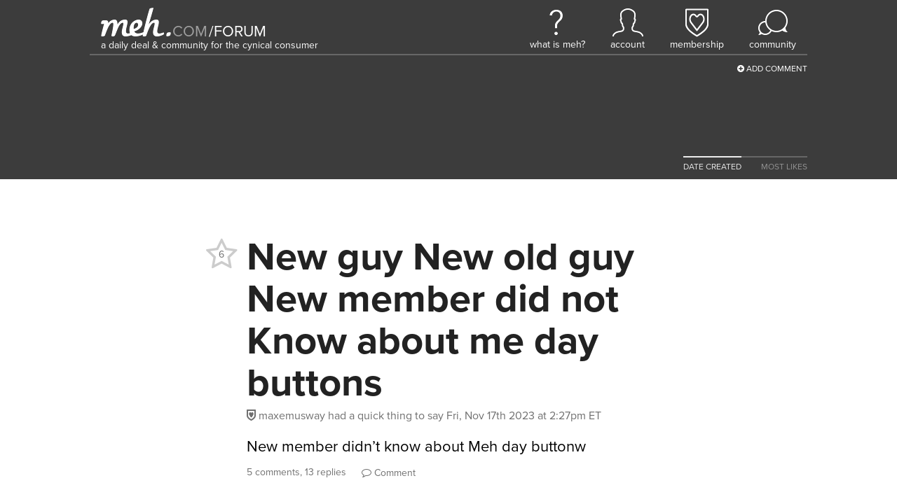

--- FILE ---
content_type: text/html; charset=utf-8
request_url: https://meh.com/forum/topics/new-guy-new-old-guy-new-member-did-not-know-about-me-day-buttons
body_size: 7395
content:

<!doctype html>
<html lang="en">
    <head>
        
<script async src="https://tagmanager.meh.com/gtag/js?id=G-XJFQ4DE8MV"></script>
<script>
    window.dataLayer = window.dataLayer || [];
    function gtag(){dataLayer.push(arguments);}
    gtag('js', new Date());
    gtag('config', 'G-XJFQ4DE8MV', {"transport_url":"https://tagmanager.meh.com"});

    
</script>
        <title>Meh: New guy New old guy New member did not Know about me day buttons</title>
        
        
<script>
    if (window.screen.width <= 576) {
        document.write('<meta content="initial-scale=1.0,minimum-scale=1.0,width=device-width" id="viewport" name="viewport" />');
    } else {
        document.write('<meta content="width=1080" id="viewport" name="viewport" />');
    }
</script>
        <link href="https://d3306cnzm6n89c.cloudfront.net/styles/forum/topic-73768933e69306145926f120123acdd1723559c6.css" rel="stylesheet" />
        
        
        
        
        
        
        
        
        
        
        
        
        
    </head>
    <body class="light">
        <header class="light" id="header">
            <nav>
    <a aria-label="Meh" class="logo" href="/"></a>
    <span class="tagline">A Daily Deal &amp; Community for the Cynical Consumer</span>
    <ul class="links">
        <li class="whatismeh">
            <a href="/faq" title="What Is Meh?"><i></i><span>What Is Meh?</span></a>
            <ul>
                <li><a href="/faq"><i class="fa fa-fw fa-question-circle"></i> FAQ</a></li>
                <li><a href="/support"><i class="fa fa-fw fa-envelope-o"></i> Support</a></li>
            </ul>
        </li>
        <li class="account">
            
                <a class="anonymous" href="/account" title="Account"><i></i><span>Account</span></a>
            
            <ul>
                <li><a href="/account"><i class="fa fa-fw fa-user"></i> Your Account</a></li>
                <li><a href="/orders"><i class="fa fa-fw fa-cube"></i> Your Orders</a></li>
                <li><a href="/profile"><i class="fa fa-fw fa-newspaper-o"></i> Your Profile</li>
                
                    <li><a href="/account/signin?returnurl=https%3A%2F%2Fmeh.com%2Fforum%2Ftopics%2Fnew-guy-new-old-guy-new-member-did-not-know-about-me-day-buttons"><i class="fa fa-fw fa-sign-in"></i> Sign In</a></li>
                
                
            </ul>
        </li>
        
            <li class="membership">
                <a href="/membership" title="Membership"><i></i><span>Membership</span></a>
                <ul>
                    
                        <li><a href="/membership"><i class="fa fa-fw fa-question-circle"></i> What Is Membership?</a></li>
                        <li><a href="/membership/signup"><i class="icon-membership"></i> Become a Member</a></li>
                    
                </ul>
            </li>
        
        <li class="forum">
            <a href="/forum"><i></i><span>Community</span></a>
            <ul>
                

    <li><a href="https://meh.com/forum"><i class="fa-fw icon-meh-com" aria-hidden="true"></i> Meh</a></li>
    <li class="separator"><hr /></li>



    <li class="heading">Other Communities</li>
    
        <li><a href="https://casemates.com/forum" target="_blank"><i class="fa-fw icon-casemates-com" aria-hidden="true"></i> Casemates</a></li>
    
    <li class="separator"><hr /></li>


                <li class="search">
                    <form action="/forum/topics" role="search">
                        <i class="fa fa-search"></i> <input autocomplete="off" name="q" placeholder="search meh.com" type="search" aria-label="search meh.com" />
                    </form>
                </li>
            </ul>
        </li>
    </ul>
</nav>
            <div class="forum-actions">
                <ul>
                    <li class="add"><a href="/forum"><i class="fa fa-plus-circle"></i> Add Comment</a></li>
                </ul>
            </div>
            
                
                <div class="sort">
                    <ul>
                        
                            
                            
                            
                            <a href="/forum/topics/new-guy-new-old-guy-new-member-did-not-know-about-me-day-buttons">
                                <li class=active>DATE CREATED</li>
                            </a>
                        
                            
                            
                            
                            <a href="/forum/topics/new-guy-new-old-guy-new-member-did-not-know-about-me-day-buttons?sort=most-likes">
                                <li>MOST LIKES</li>
                            </a>
                        
                    </ul>
                </div>
            
        </header>
        <main>
            






<div class="h-entry topic unread" data-slug="new-guy-new-old-guy-new-member-did-not-know-about-me-day-buttons" id="6557bebd798ee3b3ad1ec982">
    <h1 class="p-name">New guy New old guy New member did not Know about me day buttons</h1>
    <div class="created">
        <a class="h-card p-author p-nickname" href="/@maxemusway">
            <span class="username" title="Member (since November 2023)"><i class="icon-membership"></i>maxemusway</span>
        </a>
        <span class="desktop">had a quick thing to say</span>
        <span class="mobile">said</span>
        <a href="/forum/topics/new-guy-new-old-guy-new-member-did-not-know-about-me-day-buttons"><time datetime="2023-11-17T19:27:57.478Z" title="Fri, Nov 17th 2023 at 2:27pm ET">Fri, Nov 17th 2023 at 2:27pm ET</time></a>
    </div>
    <a class="votes abstain" data-parent-id="6557bebd798ee3b3ad1ec982" data-parent-type="topic" title="">
        <span class="fa-stack">
            
                <i class="fa fa-star-o fa-stack-2x"></i>
            
            <span class="fa-stack-1x count">6</span>
        </span>
    </a>
    
        <div class="e-content">
            
            <p>New member didn’t know about Meh day buttonw</p>
        </div>
    
    
    <ul class="actions">
        
            <li class="activity">
                5 comments, 
                
                    13 replies
                
                
            </li>
        
        
            <li><a class="comment"><i class="fa fa-comment-o"></i> Comment</a></li>
        
        
        
        
    </ul>
</div>


    
    
    <ul class="comments">
        
            
<li class="comment   " id="6557bf95183756db8beb6d27">
    <div class="created">
        <a class="h-card p-nickname" href="/@medz"><span class="username" title="Kickstarter Backer, Very Mediocre Person (since September 2015)"><i class="icon-kickstarter"></i>medz</span></a> <a href="/forum/topics/new-guy-new-old-guy-new-member-did-not-know-about-me-day-buttons#6557bf95183756db8beb6d27">said <time datetime="2023-11-17T19:31:33.858Z" title="Fri, Nov 17th 2023 at 2:31pm ET">Fri, Nov 17th 2023 at 2:31pm ET</time>:</a>
    </div>
    <div class="e-content">
        <p>Welcome, newly old guy! Enjoy clicking that meh button. One day, it may just consume you…</p>
    </div>
    
    <a class="votes abstain" data-parent-id="6557bf95183756db8beb6d27" data-parent-type="comment" title="">
        <span class="fa-stack">
            
                <i class="fa fa-star-o fa-stack-2x"></i>
            
            <span class="fa-stack-1x count">6</span>
        </span>
    </a>
    <ul class="actions">
        
            <li><a class="reply" data-usernames="@medz"><i class="fa fa-reply"></i> Reply</a></li>
        
        
            <li><a class="whisper" data-usernames="@medz"><i class="fm icon-whisper"></i> Whisper</a></li>
        
        
        
    </ul>
    
    
    
    
</li>

        
            
<li class="comment  unread-replies " id="65591f92798ee3b3ad285254">
    <div class="created">
        <a class="h-card p-nickname" href="/@tohar1"><span class="username" title="Scapegoat Emeritus, Member (since July 2018)"><i class="fa-flip-vertical icon-scapegoat"></i>tohar1</span></a> <a href="/forum/topics/new-guy-new-old-guy-new-member-did-not-know-about-me-day-buttons#65591f92798ee3b3ad285254">said <time datetime="2023-11-18T20:33:22.201Z" title="Sat, Nov 18th 2023 at 3:33pm ET">Sat, Nov 18th 2023 at 3:33pm ET</time>:</a>
    </div>
    <div class="e-content">
        <p>I went for almost 2-years without having clue that we were supposed to be clicking every day…<img alt="" class="joypixels" src="https://dj5zo597wtsux.cloudfront.net/joypixels/assets/6.6/png/unicode/64/1f601.png" title=":grin:" /></p>
    </div>
    
    <a class="votes abstain" data-parent-id="65591f92798ee3b3ad285254" data-parent-type="comment" title="">
        <span class="fa-stack">
            
                <i class="fa fa-star-o fa-stack-2x"></i>
            
            <span class="fa-stack-1x count">5</span>
        </span>
    </a>
    <ul class="actions">
        
            <li><a class="reply" data-usernames="@tohar1"><i class="fa fa-reply"></i> Reply</a></li>
        
        
            <li><a class="whisper" data-usernames="@tohar1"><i class="fm icon-whisper"></i> Whisper</a></li>
        
        
        
    </ul>
    
    
    
        <ul class="replies">
            
                
                <li class="reply reply  " id="655976e2183756db8bf72f10">
                    
                    <div class="e-content">
                        <p><a href="/@tohar1">@tohar1</a> I started by only hitting Meh on the things I thought were meh. Then I found out I was doing it wrong.</p>
                    </div>
                    
                    <div class="created">
                        <a class="h-card p-nickname" href="/@blaineg"><span class="username" title="Scapegoat Emeritus, Very Mediocre Person (since August 2016)"><i class="fa-flip-vertical icon-scapegoat"></i>blaineg</span></a> <a href="/forum/topics/new-guy-new-old-guy-new-member-did-not-know-about-me-day-buttons#655976e2183756db8bf72f10">said <time datetime="2023-11-19T02:45:54.631Z" title="Sat, Nov 18th 2023 at 9:45pm ET">Sat, Nov 18th 2023 at 9:45pm ET</time></a>
                    </div>
                    <ul class="actions">
                        <li>
                            <a class="vote" data-parent-id="655976e2183756db8bf72f10" data-parent-type="reply" title="">
                                
                                    <i class="fa fa-star-o"></i>
                                
                                9
                            </a>
                        </li>
                        
                            <li><a class="reply" data-usernames="@blaineg @tohar1"><i class="fa fa-reply"></i> Reply</a></li>
                        
                        
                            <li><a class="whisper" data-usernames="@blaineg @tohar1"><i class="fm icon-whisper"></i> Whisper</a></li>
                        
                        
                        
                    </ul>
                </li>
            
                
                <li class="reply reply  " id="6559f132183756db8bf94354">
                    
                    <div class="e-content">
                        <p><a href="/@blaineg">@blaineg</a> <a href="/@tohar1">@tohar1</a> That’s not wrong. It’s sensible. DON’T LET IT CONSUME YOU.</p>
                    </div>
                    
                    <div class="created">
                        <a class="h-card p-nickname" href="/@stinks"><span class="username" title="Member (since December 2025)"><i class="icon-membership"></i>stinks</span></a> <a href="/forum/topics/new-guy-new-old-guy-new-member-did-not-know-about-me-day-buttons#6559f132183756db8bf94354">said <time datetime="2023-11-19T11:27:46.930Z" title="Sun, Nov 19th 2023 at 6:27am ET">Sun, Nov 19th 2023 at 6:27am ET</time></a>
                    </div>
                    <ul class="actions">
                        <li>
                            <a class="vote" data-parent-id="6559f132183756db8bf94354" data-parent-type="reply" title="">
                                
                                    <i class="fa fa-star-o"></i>
                                
                                4
                            </a>
                        </li>
                        
                            <li><a class="reply" data-usernames="@blaineg @stinks @tohar1"><i class="fa fa-reply"></i> Reply</a></li>
                        
                        
                            <li><a class="whisper" data-usernames="@blaineg @stinks @tohar1"><i class="fm icon-whisper"></i> Whisper</a></li>
                        
                        
                        
                    </ul>
                </li>
            
                
                <li class="reply reply  " id="655a48d7798ee3b3ad2d3330">
                    
                    <div class="e-content">
                        <p><a href="/@stinks">@stinks</a> <a href="/@tohar1">@tohar1</a> Oh I did try for streaks later on, then found out I was really bad at it. So I gave up.</p>
<p>Several times.</p>
                    </div>
                    
                    <div class="created">
                        <a class="h-card p-nickname" href="/@blaineg"><span class="username" title="Scapegoat Emeritus, Very Mediocre Person (since August 2016)"><i class="fa-flip-vertical icon-scapegoat"></i>blaineg</span></a> <a href="/forum/topics/new-guy-new-old-guy-new-member-did-not-know-about-me-day-buttons#655a48d7798ee3b3ad2d3330">said <time datetime="2023-11-19T17:41:43.130Z" title="Sun, Nov 19th 2023 at 12:41pm ET">Sun, Nov 19th 2023 at 12:41pm ET</time></a>
                    </div>
                    <ul class="actions">
                        <li>
                            <a class="vote" data-parent-id="655a48d7798ee3b3ad2d3330" data-parent-type="reply" title="">
                                
                                    <i class="fa fa-star-o"></i>
                                
                                3
                            </a>
                        </li>
                        
                            <li><a class="reply" data-usernames="@blaineg @stinks @tohar1"><i class="fa fa-reply"></i> Reply</a></li>
                        
                        
                            <li><a class="whisper" data-usernames="@blaineg @stinks @tohar1"><i class="fm icon-whisper"></i> Whisper</a></li>
                        
                        
                        
                    </ul>
                </li>
            
                
                <li class="reply reply  " id="655a8c15798ee3b3ad2d9f91">
                    
                    <div class="e-content">
                        <p><a href="/@blaineg">@blaineg</a> <a href="/@tohar1">@tohar1</a></p>
<blockquote>
<p>I started by only hitting Meh on the things I thought were meh. Then I found out I was doing it wrong.</p>
</blockquote>
<p>I am guessing that was the purpose meh had intended. Then we hijcaked it. But it is their fault as that was the only way to see the face the same day. And they were keeping track of how often we clicked. There was an uproar when they went from our entire record available, with faces, to just the current month. And originally they were going to d away with that. They underestimated our attachment to the meh button and outcome. <img alt="" class="joypixels" src="https://dj5zo597wtsux.cloudfront.net/joypixels/assets/6.6/png/unicode/64/1f606.png" title=":laughing:" /></p>
                    </div>
                    
                    <div class="created">
                        <a class="h-card p-nickname" href="/@Kidsandliz"><span class="username" title="Has a Meh Tattoo, Scapegoat Emeritus, Very Mediocre Person (since January 2017)"><i class="fa fa-tint tattoo"></i>Kidsandliz</span></a> <a href="/forum/topics/new-guy-new-old-guy-new-member-did-not-know-about-me-day-buttons#655a8c15798ee3b3ad2d9f91">said <time datetime="2023-11-19T22:28:37.584Z" title="Sun, Nov 19th 2023 at 5:28pm ET">Sun, Nov 19th 2023 at 5:28pm ET</time></a>
                    </div>
                    <ul class="actions">
                        <li>
                            <a class="vote" data-parent-id="655a8c15798ee3b3ad2d9f91" data-parent-type="reply" title="">
                                
                                    <i class="fa fa-star-o"></i>
                                
                                3
                            </a>
                        </li>
                        
                            <li><a class="reply" data-usernames="@blaineg @Kidsandliz @tohar1"><i class="fa fa-reply"></i> Reply</a></li>
                        
                        
                            <li><a class="whisper" data-usernames="@blaineg @Kidsandliz @tohar1"><i class="fm icon-whisper"></i> Whisper</a></li>
                        
                        
                        
                    </ul>
                </li>
            
                
                <li class="reply reply  " id="655a8e7e798ee3b3ad2da488">
                    
                    <div class="e-content">
                        <p><a href="/@blaineg">@blaineg</a> <a href="/@tohar1">@tohar1</a> Hear, hear.</p>
                    </div>
                    
                    <div class="created">
                        <a class="h-card p-nickname" href="/@PooltoyWolf"><span class="username" title="Scapegoat Emeritus, Member (since February 2021)"><i class="fa-flip-vertical icon-scapegoat"></i>PooltoyWolf</span></a> <a href="/forum/topics/new-guy-new-old-guy-new-member-did-not-know-about-me-day-buttons#655a8e7e798ee3b3ad2da488">said <time datetime="2023-11-19T22:38:54.973Z" title="Sun, Nov 19th 2023 at 5:38pm ET">Sun, Nov 19th 2023 at 5:38pm ET</time></a>
                    </div>
                    <ul class="actions">
                        <li>
                            <a class="vote" data-parent-id="655a8e7e798ee3b3ad2da488" data-parent-type="reply" title="">
                                
                                    <i class="fa fa-star-o"></i>
                                
                                1
                            </a>
                        </li>
                        
                            <li><a class="reply" data-usernames="@blaineg @PooltoyWolf @tohar1"><i class="fa fa-reply"></i> Reply</a></li>
                        
                        
                            <li><a class="whisper" data-usernames="@blaineg @PooltoyWolf @tohar1"><i class="fm icon-whisper"></i> Whisper</a></li>
                        
                        
                        
                    </ul>
                </li>
            
        </ul>
    
    
</li>

        
            
<li class="comment  unread-replies " id="65592296183756db8bf50b7b">
    <div class="created">
        <a class="h-card p-nickname" href="/@kathyl"><span class="username" title="Very Mediocre Person (since June 2015)"><i class="icon-vmp"></i>kathyl</span></a> <a href="/forum/topics/new-guy-new-old-guy-new-member-did-not-know-about-me-day-buttons#65592296183756db8bf50b7b">said <time datetime="2023-11-18T20:46:14.198Z" title="Sat, Nov 18th 2023 at 3:46pm ET">Sat, Nov 18th 2023 at 3:46pm ET</time>:</a>
    </div>
    <div class="e-content">
        <p>My first time on the site, I thought if I clicked “Meh” it would remove the “Buy” button.  I thought, “Well, that is harsh - forcing me to make such a heavy decision like that!” <img alt="" class="joypixels" src="https://dj5zo597wtsux.cloudfront.net/joypixels/assets/6.6/png/unicode/64/1f606.png" title=":laughing:" /></p>
    </div>
    
    <a class="votes abstain" data-parent-id="65592296183756db8bf50b7b" data-parent-type="comment" title="">
        <span class="fa-stack">
            
                <i class="fa fa-star-o fa-stack-2x"></i>
            
            <span class="fa-stack-1x count">10</span>
        </span>
    </a>
    <ul class="actions">
        
            <li><a class="reply" data-usernames="@kathyl"><i class="fa fa-reply"></i> Reply</a></li>
        
        
            <li><a class="whisper" data-usernames="@kathyl"><i class="fm icon-whisper"></i> Whisper</a></li>
        
        
        
    </ul>
    
    
    
        <ul class="replies">
            
                
                <li class="reply reply  " id="65592833798ee3b3ad28820d">
                    
                    <div class="e-content">
                        <p><a href="/@kathyl">@kathyl</a> Same! I was here for the launch, and it took me a while to realize you could click “meh” without removing the option to buy. <img alt="" class="joypixels" src="https://dj5zo597wtsux.cloudfront.net/joypixels/assets/6.6/png/unicode/64/1f923.png" title=":rofl:" /></p>
                    </div>
                    
                    <div class="created">
                        <a class="h-card p-nickname" href="/@Pony"><span class="username" title="Has a Meh Tattoo, Scapegoat Emeritus, Kickstarter Backer, Very Mediocre Person (since December 2018)"><i class="fa fa-tint tattoo"></i>Pony</span></a> <a href="/forum/topics/new-guy-new-old-guy-new-member-did-not-know-about-me-day-buttons#65592833798ee3b3ad28820d">said <time datetime="2023-11-18T21:10:11.048Z" title="Sat, Nov 18th 2023 at 4:10pm ET">Sat, Nov 18th 2023 at 4:10pm ET</time></a>
                    </div>
                    <ul class="actions">
                        <li>
                            <a class="vote" data-parent-id="65592833798ee3b3ad28820d" data-parent-type="reply" title="">
                                
                                    <i class="fa fa-star-o"></i>
                                
                                6
                            </a>
                        </li>
                        
                            <li><a class="reply" data-usernames="@kathyl @Pony"><i class="fa fa-reply"></i> Reply</a></li>
                        
                        
                            <li><a class="whisper" data-usernames="@kathyl @Pony"><i class="fm icon-whisper"></i> Whisper</a></li>
                        
                        
                        
                    </ul>
                </li>
            
                
                <li class="reply reply  " id="65596c93798ee3b3ad2a3919">
                    
                    <div class="e-content">
                        <p><a href="/@kathyl">@kathyl</a> <a href="/@Pony">@Pony</a> They should do this for April Fools day.</p>
                    </div>
                    
                    <div class="created">
                        <a class="h-card p-nickname" href="/@kjady"><span class="username" title="Very Mediocre Person (since April 2015)"><i class="icon-vmp"></i>kjady</span></a> <a href="/forum/topics/new-guy-new-old-guy-new-member-did-not-know-about-me-day-buttons#65596c93798ee3b3ad2a3919">said <time datetime="2023-11-19T02:01:55.448Z" title="Sat, Nov 18th 2023 at 9:01pm ET">Sat, Nov 18th 2023 at 9:01pm ET</time></a>
                    </div>
                    <ul class="actions">
                        <li>
                            <a class="vote" data-parent-id="65596c93798ee3b3ad2a3919" data-parent-type="reply" title="">
                                
                                    <i class="fa fa-star-o"></i>
                                
                                7
                            </a>
                        </li>
                        
                            <li><a class="reply" data-usernames="@kathyl @kjady @Pony"><i class="fa fa-reply"></i> Reply</a></li>
                        
                        
                            <li><a class="whisper" data-usernames="@kathyl @kjady @Pony"><i class="fm icon-whisper"></i> Whisper</a></li>
                        
                        
                        
                    </ul>
                </li>
            
                
                <li class="reply reply  " id="655a4977798ee3b3ad2d3473">
                    
                    <div class="e-content">
                        <p><a href="/@kathyl">@kathyl</a> <a href="/@Pony">@Pony</a> Clicking the face became such a habit that several times on the old style IRKs I hit the face before the Buy button.</p>
<p>Bad fingers! Stop that!</p>
                    </div>
                    
                    <div class="created">
                        <a class="h-card p-nickname" href="/@blaineg"><span class="username" title="Scapegoat Emeritus, Very Mediocre Person (since August 2016)"><i class="fa-flip-vertical icon-scapegoat"></i>blaineg</span></a> <a href="/forum/topics/new-guy-new-old-guy-new-member-did-not-know-about-me-day-buttons#655a4977798ee3b3ad2d3473">said <time datetime="2023-11-19T17:44:23.403Z" title="Sun, Nov 19th 2023 at 12:44pm ET">Sun, Nov 19th 2023 at 12:44pm ET</time></a>
                    </div>
                    <ul class="actions">
                        <li>
                            <a class="vote" data-parent-id="655a4977798ee3b3ad2d3473" data-parent-type="reply" title="">
                                
                                    <i class="fa fa-star-o"></i>
                                
                                3
                            </a>
                        </li>
                        
                            <li><a class="reply" data-usernames="@blaineg @kathyl @Pony"><i class="fa fa-reply"></i> Reply</a></li>
                        
                        
                            <li><a class="whisper" data-usernames="@blaineg @kathyl @Pony"><i class="fm icon-whisper"></i> Whisper</a></li>
                        
                        
                        
                    </ul>
                </li>
            
                
                <li class="reply reply  " id="655a7fab183756db8bfa3c6b">
                    
                    <div class="e-content">
                        <p><a href="/@blaineg">@blaineg</a> <a href="/@kathyl">@kathyl</a> <a href="/@Pony">@Pony</a><br />
Same here!</p>
                    </div>
                    
                    <div class="created">
                        <a class="h-card p-nickname" href="/@Kyeh"><span class="username" title="Has a Meh Tattoo, Scapegoat Emeritus, Member (since February 2021)"><i class="fa fa-tint tattoo"></i>Kyeh</span></a> <a href="/forum/topics/new-guy-new-old-guy-new-member-did-not-know-about-me-day-buttons#655a7fab183756db8bfa3c6b">said <time datetime="2023-11-19T21:35:39.139Z" title="Sun, Nov 19th 2023 at 4:35pm ET">Sun, Nov 19th 2023 at 4:35pm ET</time></a>
                    </div>
                    <ul class="actions">
                        <li>
                            <a class="vote" data-parent-id="655a7fab183756db8bfa3c6b" data-parent-type="reply" title="">
                                
                                    <i class="fa fa-star-o"></i>
                                
                                1
                            </a>
                        </li>
                        
                            <li><a class="reply" data-usernames="@blaineg @kathyl @Kyeh @Pony"><i class="fa fa-reply"></i> Reply</a></li>
                        
                        
                            <li><a class="whisper" data-usernames="@blaineg @kathyl @Kyeh @Pony"><i class="fm icon-whisper"></i> Whisper</a></li>
                        
                        
                        
                    </ul>
                </li>
            
                
                <li class="reply reply  " id="655a8c43183756db8bfa517b">
                    
                    <div class="e-content">
                        <p><a href="/@blaineg">@blaineg</a> <a href="/@kathyl">@kathyl</a> <a href="/@Pony">@Pony</a></p>
<blockquote>
<p>several times on the old style IRKs I hit the face before the Buy button.</p>
</blockquote>
<p>I was guilty of that too more than once.</p>
                    </div>
                    
                    <div class="created">
                        <a class="h-card p-nickname" href="/@Kidsandliz"><span class="username" title="Has a Meh Tattoo, Scapegoat Emeritus, Very Mediocre Person (since January 2017)"><i class="fa fa-tint tattoo"></i>Kidsandliz</span></a> <a href="/forum/topics/new-guy-new-old-guy-new-member-did-not-know-about-me-day-buttons#655a8c43183756db8bfa517b">said <time datetime="2023-11-19T22:29:23.752Z" title="Sun, Nov 19th 2023 at 5:29pm ET">Sun, Nov 19th 2023 at 5:29pm ET</time></a>
                    </div>
                    <ul class="actions">
                        <li>
                            <a class="vote" data-parent-id="655a8c43183756db8bfa517b" data-parent-type="reply" title="">
                                
                                    <i class="fa fa-star-o"></i>
                                
                                2
                            </a>
                        </li>
                        
                            <li><a class="reply" data-usernames="@blaineg @kathyl @Kidsandliz @Pony"><i class="fa fa-reply"></i> Reply</a></li>
                        
                        
                            <li><a class="whisper" data-usernames="@blaineg @kathyl @Kidsandliz @Pony"><i class="fm icon-whisper"></i> Whisper</a></li>
                        
                        
                        
                    </ul>
                </li>
            
                
                <li class="reply reply  " id="655a8eb6183756db8bfa568e">
                    
                    <div class="e-content">
                        <p><a href="/@blaineg">@blaineg</a> <a href="/@kathyl">@kathyl</a> <a href="/@Pony">@Pony</a> I did the same!!</p>
                    </div>
                    
                    <div class="created">
                        <a class="h-card p-nickname" href="/@PooltoyWolf"><span class="username" title="Scapegoat Emeritus, Member (since February 2021)"><i class="fa-flip-vertical icon-scapegoat"></i>PooltoyWolf</span></a> <a href="/forum/topics/new-guy-new-old-guy-new-member-did-not-know-about-me-day-buttons#655a8eb6183756db8bfa568e">said <time datetime="2023-11-19T22:39:50.874Z" title="Sun, Nov 19th 2023 at 5:39pm ET">Sun, Nov 19th 2023 at 5:39pm ET</time></a>
                    </div>
                    <ul class="actions">
                        <li>
                            <a class="vote" data-parent-id="655a8eb6183756db8bfa568e" data-parent-type="reply" title="">
                                
                                    <i class="fa fa-star-o"></i>
                                
                                0
                            </a>
                        </li>
                        
                            <li><a class="reply" data-usernames="@blaineg @kathyl @Pony @PooltoyWolf"><i class="fa fa-reply"></i> Reply</a></li>
                        
                        
                            <li><a class="whisper" data-usernames="@blaineg @kathyl @Pony @PooltoyWolf"><i class="fm icon-whisper"></i> Whisper</a></li>
                        
                        
                        
                    </ul>
                </li>
            
        </ul>
    
    
</li>

        
            
<li class="comment   " id="65599453798ee3b3ad2b927b">
    <div class="created">
        <a class="h-card p-nickname" href="/@Lynnerizer"><span class="username" title="Scapegoat Emeritus, Member (since April 2020)"><i class="fa-flip-vertical icon-scapegoat"></i>Lynnerizer</span></a> <a href="/forum/topics/new-guy-new-old-guy-new-member-did-not-know-about-me-day-buttons#65599453798ee3b3ad2b927b">said <time datetime="2023-11-19T04:51:31.961Z" title="Sat, Nov 18th 2023 at 11:51pm ET">Sat, Nov 18th 2023 at 11:51pm ET</time>:</a>
    </div>
    <div class="e-content">
        <p>WELCOME to the party old new guy!<br />
After 4 years of finding Meh I STILL feel guilty every single day/time I hit the meh button because I don’t think the product is garbage just because I don’t plan on buying it.</p>
<p>/giphy welcome to the party<br />
<img data-height="200" src="[data-uri]" data-src="https://media3.giphy.com/media/g4UCrpipr7jYt28xeT/giphy.gif" data-width="480" /></p>
    </div>
    
    <a class="votes abstain" data-parent-id="65599453798ee3b3ad2b927b" data-parent-type="comment" title="">
        <span class="fa-stack">
            
                <i class="fa fa-star-o fa-stack-2x"></i>
            
            <span class="fa-stack-1x count">4</span>
        </span>
    </a>
    <ul class="actions">
        
            <li><a class="reply" data-usernames="@Lynnerizer"><i class="fa fa-reply"></i> Reply</a></li>
        
        
            <li><a class="whisper" data-usernames="@Lynnerizer"><i class="fm icon-whisper"></i> Whisper</a></li>
        
        
        
    </ul>
    
    
    
    
</li>

        
            
<li class="comment  unread-replies " id="655a303f183756db8bf9be1d">
    <div class="created">
        <a class="h-card p-nickname" href="/@Trenn"><span class="username" title="">Trenn</span></a> <a href="/forum/topics/new-guy-new-old-guy-new-member-did-not-know-about-me-day-buttons#655a303f183756db8bf9be1d">said <time datetime="2023-11-19T15:56:47.915Z" title="Sun, Nov 19th 2023 at 10:56am ET">Sun, Nov 19th 2023 at 10:56am ET</time>:</a>
    </div>
    <div class="e-content">
        <p>Lol what’s even the point of the meh button? If not a lot of people buy the product, isn’t it a dead giveaway that it’s a “meh”?</p>
    </div>
    
    <a class="votes abstain" data-parent-id="655a303f183756db8bf9be1d" data-parent-type="comment" title="">
        <span class="fa-stack">
            
                <i class="fa fa-star-o fa-stack-2x"></i>
            
            <span class="fa-stack-1x count">1</span>
        </span>
    </a>
    <ul class="actions">
        
            <li><a class="reply" data-usernames="@Trenn"><i class="fa fa-reply"></i> Reply</a></li>
        
        
            <li><a class="whisper" data-usernames="@Trenn"><i class="fm icon-whisper"></i> Whisper</a></li>
        
        
        
    </ul>
    
    
    
        <ul class="replies">
            
                
                <li class="reply reply  " id="655a4995183756db8bf9e5d3">
                    
                    <div class="e-content">
                        <p><a href="/@Trenn">@Trenn</a> it’s a decent gauge of how many regulars at least visit daily</p>
                    </div>
                    
                    <div class="created">
                        <a class="h-card p-nickname" href="/@pakopako"><span class="username" title="Scapegoat Emeritus"><i class="fa-flip-vertical icon-scapegoat"></i>pakopako</span></a> <a href="/forum/topics/new-guy-new-old-guy-new-member-did-not-know-about-me-day-buttons#655a4995183756db8bf9e5d3">said <time datetime="2023-11-19T17:44:53.668Z" title="Sun, Nov 19th 2023 at 12:44pm ET">Sun, Nov 19th 2023 at 12:44pm ET</time></a>
                    </div>
                    <ul class="actions">
                        <li>
                            <a class="vote" data-parent-id="655a4995183756db8bf9e5d3" data-parent-type="reply" title="">
                                
                                    <i class="fa fa-star-o"></i>
                                
                                4
                            </a>
                        </li>
                        
                            <li><a class="reply" data-usernames="@pakopako @Trenn"><i class="fa fa-reply"></i> Reply</a></li>
                        
                        
                            <li><a class="whisper" data-usernames="@pakopako @Trenn"><i class="fm icon-whisper"></i> Whisper</a></li>
                        
                        
                        
                    </ul>
                </li>
            
                
                <li class="reply reply  " id="655a4a09798ee3b3ad2d35c4">
                    
                    <div class="e-content">
                        <p><a href="/@Trenn">@Trenn</a> It gets the obsessive types to visit the site every day.</p>
                    </div>
                    
                    <div class="created">
                        <a class="h-card p-nickname" href="/@blaineg"><span class="username" title="Scapegoat Emeritus, Very Mediocre Person (since August 2016)"><i class="fa-flip-vertical icon-scapegoat"></i>blaineg</span></a> <a href="/forum/topics/new-guy-new-old-guy-new-member-did-not-know-about-me-day-buttons#655a4a09798ee3b3ad2d35c4">said <time datetime="2023-11-19T17:46:49.147Z" title="Sun, Nov 19th 2023 at 12:46pm ET">Sun, Nov 19th 2023 at 12:46pm ET</time></a>
                    </div>
                    <ul class="actions">
                        <li>
                            <a class="vote" data-parent-id="655a4a09798ee3b3ad2d35c4" data-parent-type="reply" title="">
                                
                                    <i class="fa fa-star-o"></i>
                                
                                3
                            </a>
                        </li>
                        
                            <li><a class="reply" data-usernames="@blaineg @Trenn"><i class="fa fa-reply"></i> Reply</a></li>
                        
                        
                            <li><a class="whisper" data-usernames="@blaineg @Trenn"><i class="fm icon-whisper"></i> Whisper</a></li>
                        
                        
                        
                    </ul>
                </li>
            
        </ul>
    
    
</li>

        
    </ul>
    






        </main>
        

    
    
    


<footer id="footer">
    <nav class="page-nav">
        <a href="#">Back to top</a>
    </nav>
    <nav class="site-nav">
        <section class="links">
            <div class="site">
                <h2><a href="/">Meh</a></h2>
                <ul>
                    
                        <li><a href="/forum?category=deals&sort=date-created">Deals</a></li>
                        <li><a href="/forum?category=polls&sort=date-created">Polls</a></li>
                        <li><a href="/forum?category=videos&sort=date-created">Videos</a></li>
                        <li><a href="/developers-developers-developers">Developers</a></li>
                    
                </ul>
            </div>
            <div class="account">
                <h2><a href="/account">Account</a></h2>
                <ul>
                    
                        <li><a class="button reverse" href="/account/signin?returnurl=https%3A%2F%2Fmeh.com%2Fforum%2Ftopics%2Fnew-guy-new-old-guy-new-member-did-not-know-about-me-day-buttons#email"><i class="fa fa-envelope"></i><span class="subtext">Sign in with</span><span>Email</span></a></li>
                        
                            <li><a class="button apple" href="/account/signin/apple?returnurl=https%3A%2F%2Fmeh.com%2Fforum%2Ftopics%2Fnew-guy-new-old-guy-new-member-did-not-know-about-me-day-buttons"><i class="fa fa-apple"></i><span class="subtext">Sign in with</span><span>Apple</span></a></li>
                        
                        
                            <li><a class="button facebook" href="/account/signin/facebook?returnurl=https%3A%2F%2Fmeh.com%2Fforum%2Ftopics%2Fnew-guy-new-old-guy-new-member-did-not-know-about-me-day-buttons"><i class="fa fa-facebook-f"></i><span class="subtext">Sign in with</span><span>Facebook</span></a></li>
                        
                        <li><p class="signup-opt-in">By continuing, you agree to our <a href="/terms" target="_blank">terms of use</a> and <a href="/privacy" target="_blank">privacy policy</a>.</p></li>
                    
                </ul>
            </div>
            <div class="help">
                <h2><a href="/support">Help</a></h2>
                <ul>
                    
                    
                        <li><a href="/faq">Frequently Asked Questions</a></li>
                    
                    
                        
                    
                    
                    <li><a href="/support">Support</a></li>
                    
                    
                    
                        
                            <li><a href="/warranty">Warranty &amp; Returns</a></li>
                        
                    
                    
                        <li><a href="/affiliates">Affiliates</a></li>
                    
                    
                </ul>
            </div>
            
                <div class="community">
                    <h2><a href="/forum">Community</a></h2>
                    <ol>
                        
                            
                            <li>
                                <a href="/forum/topics/50-years-of-the-big-gulp-shoddy-goods-080">
                                    
                                        <img alt="50 years of the Big Gulp: Shoddy Goods 080" class="photo" src="https://d2b8wt72ktn9a2.cloudfront.net/mediocre/image/upload/c_thumb,f_auto,h_128,q_auto,w_128/ccu63hgohelccqgurdlq.png" />
                                    
                                    <div>
                                        <span class="title">50 years of the Big Gulp: Shoddy Goods 080</span>
                                        <span class="stats">
                                            <span class="vote-count"><i class="fa fa-star"></i> 3</span>
                                            <span class="activity-count"><i class="fa fa-comment"></i> 9</span>
                                        </span>
                                    </div>
                                </a>
                            </li>
                        
                            
                            <li>
                                <a href="/forum/topics/2-pack-meh-shirts-short-or-long-sleeve">
                                    
                                        <img alt="2-Pack: Meh Shirts (Short or Long Sleeve)" class="photo" src="https://d2b8wt72ktn9a2.cloudfront.net/mediocre/image/upload/c_thumb,f_auto,h_128,q_auto,w_128/qmtr69aeoivahawqtyth.jpg" />
                                    
                                    <div>
                                        <span class="title">2-Pack: Meh Shirts (Short or Long Sleeve)</span>
                                        <span class="stats">
                                            <span class="vote-count"><i class="fa fa-star"></i> 0</span>
                                            <span class="activity-count"><i class="fa fa-comment"></i> 53</span>
                                        </span>
                                    </div>
                                </a>
                            </li>
                        
                            
                            <li>
                                <a href="/forum/topics/sidedeal-daily-pick-your-2-pack-exhart-gnomes">
                                    
                                        <img alt="SideDeal Daily: Pick-Your-2-Pack: Exhart Gnomes" class="photo" src="https://d2b8wt72ktn9a2.cloudfront.net/mediocre/image/upload/c_thumb,f_auto,h_128,q_auto,w_128/qnoigjfhlmfupyvalevi.jpg" />
                                    
                                    <div>
                                        <span class="title">SideDeal Daily: Pick-Your-2-Pack: Exhart Gnomes</span>
                                        <span class="stats">
                                            <span class="vote-count"><i class="fa fa-star"></i> 0</span>
                                            <span class="activity-count"><i class="fa fa-comment"></i> 3</span>
                                        </span>
                                    </div>
                                </a>
                            </li>
                        
                    </ol>
                    <a href="/forum">See Latest Conversations →</a>
                </div >
            
            
        </section>
        <section class="membership">
            
            
            
            <h1><a href="/membership">Membership</a></h1>
            
                <p>$5.99/month <a href="/membership">membership</a> gets you free shipping on these sites:</p>
            
            
                <ul class="sites">
                    
                        
                            <li><a href="https://casemates.com" target=&#34;_blank&#34; title="Casemates"><span class="logo casemates-com">&nbsp;</span></a></li>
                        
                    
                        
                    
                        
                            <li><a href="https://meh.com"  title="Meh"><span class="logo meh-com">&nbsp;</span></a></li>
                        
                    
                        
                            <li><a href="https://morningsave.com" target=&#34;_blank&#34; title="MorningSave"><span class="logo morningsave-com">&nbsp;</span></a></li>
                        
                    
                        
                            <li><a href="https://sidedeal.com" target=&#34;_blank&#34; title="SideDeal"><span class="logo sidedeal-com">&nbsp;</span></a></li>
                        
                    
                </ul>
            
        </section>
        
        
            <section class="next-deal">
                <h1>
                    Next Meh Event
                </h1>
                <div class="next-deal-timer">
                    
                    <div><span>03</span><span class="label">hours</span></div>
                    <div><span>41</span><span class="label">minutes</span></div>
                    <div><span>10</span><span class="label">seconds</span></div>
                    <script>
                        var pad = function(n) {
                            return ('00' + n).slice(-2);
                        };

                        var countdown = function(to, selector) {
                            var timerElements = document.querySelectorAll(selector);

                            var timerInterval = setInterval(function() {
                                var diff = Math.max(0, to - Date.now());
                                var days = Math.floor((diff / 1000 / 60 / 60) / 24);
                                var hours = Math.floor((diff / 1000 / 60 / 60) % 24);
                                var minutes = Math.floor((diff / 1000 / 60) % 60);
                                var seconds = Math.floor((diff / 1000) % 60);

                                if (diff <= 0) {
                                    clearInterval(timerInterval);
                                }

                                for (var t = 0; t < timerElements.length; t++) {
                                    timerElements[t].innerHTML =
                                        (days > 0 ? ('<div><span>' + days + '</span><span class="label">' + (days > 1 ? 'days' : 'day') + '</span></div>') : '') +
                                        '<div><span>' + pad(hours) + '</span><span class="label">' + (hours !== 1 ? 'hours' : 'hour') + '</span></div>' +
                                        '<div><span>' + pad(minutes) + '</span><span class="label">' + (minutes !== 1 ? 'minutes' : 'minute') + '</span></div>' +
                                        '<div><span>' + pad(seconds) + '</span><span class="label">' + (seconds !== 1 ? 'seconds' : 'second') + '</span></div>';
                                }
                            }, 1000);
                        };

                        var nextDealTime = new Date(1768971600000);
                        countdown(nextDealTime, '#footer .next-deal-timer');
                    </script>
                </div>
            </section>
        
        
        
            <section class="social">
                <h1>Social Media</h1>
                <ul>
                    
                        <li class="facebook"><a href="https://facebook.com/WeAreMeh" target="_blank" title="Facebook"><i class="fa fa-facebook-f"></i></a></li>
                    
                    
                        <li class="instagram"><a href="https://instagram.com/wearemeh" target="_blank" title="Instagram"><i class="fa fa-instagram"></i></a></li>
                    
                    
                        <li class="twitter"><a href="https://twitter.com/wearemeh" target="_blank" title="Twitter"><i class="fa fa-twitter"></i></a></li>
                    
                    
                    
                    
                </ul>
            </section>
        
    </nav>
    <section class="powered-by">
        
            <a aria-label="Powered by Mercatalyst" class="powered-by-mercatalyst" href="https://mercatalyst.com" target="_blank"></a>
        
        <p><span class="copyright"><span>Copyright © 2026 Meh.</span> <span>All rights reserved.</span></span>
        <a href="/privacy">Privacy Policy</a> | <a href="/terms">Terms of Use</a></p>
        
    </section>
</footer>
        <script src="https://d3306cnzm6n89c.cloudfront.net/scripts/forum/topic-77932de5a0a0a50e34024c6b784e88e4a2ddaf51.js"></script>
        
    <script>
        var href = '/account/signin?returnurl=' + encodeURIComponent(location.href);

        $('.actions a, .forum-actions .add a').click(function(e) {
            location.href = href;

            e.preventDefault();
            return false;
        });

        $(document).on('tap', '.vote, .votes, .unvote', function(e) {
            location.href = href;

            e.preventDefault();
            return false;
        });
    </script>


        
    

    </body>
</html>